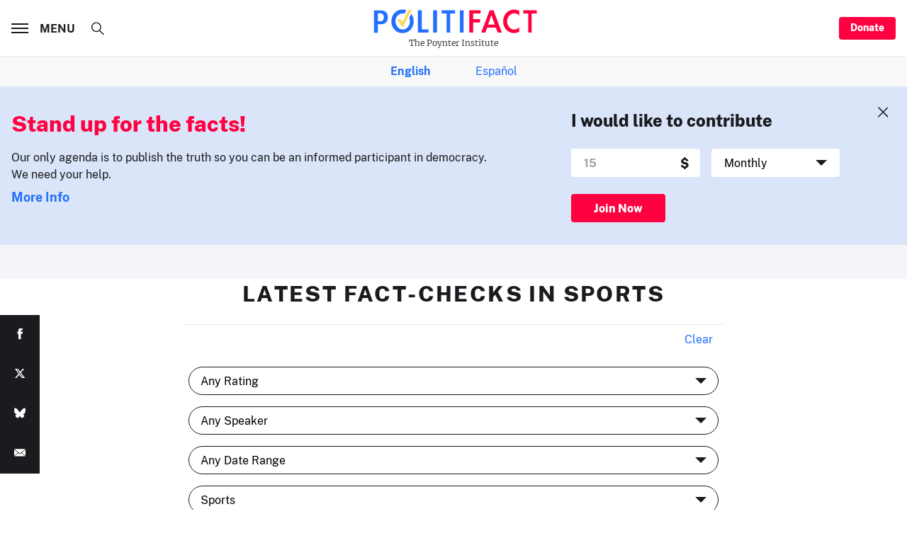

--- FILE ---
content_type: text/html; charset=utf-8
request_url: https://www.google.com/recaptcha/api2/aframe
body_size: 250
content:
<!DOCTYPE HTML><html><head><meta http-equiv="content-type" content="text/html; charset=UTF-8"></head><body><script nonce="wUST6aP21vYDFZXWo47SYg">/** Anti-fraud and anti-abuse applications only. See google.com/recaptcha */ try{var clients={'sodar':'https://pagead2.googlesyndication.com/pagead/sodar?'};window.addEventListener("message",function(a){try{if(a.source===window.parent){var b=JSON.parse(a.data);var c=clients[b['id']];if(c){var d=document.createElement('img');d.src=c+b['params']+'&rc='+(localStorage.getItem("rc::a")?sessionStorage.getItem("rc::b"):"");window.document.body.appendChild(d);sessionStorage.setItem("rc::e",parseInt(sessionStorage.getItem("rc::e")||0)+1);localStorage.setItem("rc::h",'1769638993731');}}}catch(b){}});window.parent.postMessage("_grecaptcha_ready", "*");}catch(b){}</script></body></html>